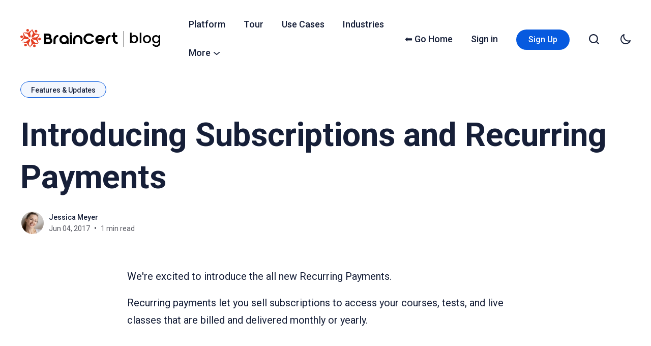

--- FILE ---
content_type: text/html; charset=utf-8
request_url: https://blog.braincert.com/introducing-subscriptions-and-recurring-payments/
body_size: 12404
content:
<!DOCTYPE html>
<html lang="en" data-theme="system">
	<head>
		<meta charset="UTF-8">
		<meta name="viewport" content="width=device-width, initial-scale=1.0 shrink-to-fit=no">
        <meta http-equiv="X-UA-Compatible" content="ie=edge">
		<title>Introducing Subscriptions and Recurring Payments</title>
		<link rel="preconnect" href="https://fonts.gstatic.com" crossorigin>
<link href="https://fonts.googleapis.com/css2?family=Roboto:wght@300;400;500;600;700&display=swap" rel="stylesheet">		<link rel="preconnect" href="https://blog.braincert.com">
        <link href="https://blog.braincert.com/assets/css/screen.min.css?v=cc2622e98c" rel="stylesheet">
		<script>
    if(typeof(Storage) !== 'undefined') {
        let themeMode = document.documentElement.getAttribute('data-theme');
        if (themeMode !== null && themeMode === 'system') {
            setSysPrefColor();
        }
        const theme = localStorage.getItem('selected-theme');
        if (theme == 'light') {
            setColorScheme('light');
        }
        else if (theme == 'dark') {
            setColorScheme('dark');
        }
    }
    function setSysPrefColor() {
        if(window.matchMedia && window.matchMedia('(prefers-color-scheme: dark)').matches){
            setColorScheme('dark');
        }
        window.matchMedia('(prefers-color-scheme: dark)').addListener(e => {
            if (e.matches) {
                setColorScheme('dark');
            } else {
                setColorScheme('light');
            }
        });
    }
    function setColorScheme(scheme) {
        if (scheme=='dark') {
            document.documentElement.setAttribute('data-theme', 'dark');
        } else {
            document.documentElement.removeAttribute('data-theme');
        }
    }
</script>		<link rel="icon" href="https://blog.braincert.com/content/images/size/w256h256/2023/07/Logo-Fav-3.png" type="image/png">
    <link rel="canonical" href="https://blog.braincert.com/introducing-subscriptions-and-recurring-payments/">
    <meta name="referrer" content="no-referrer-when-downgrade">
    
    <meta property="og:site_name" content="BrainCert Blog">
    <meta property="og:type" content="article">
    <meta property="og:title" content="Introducing Subscriptions and Recurring Payments">
    <meta property="og:description" content="We&#x27;re excited to introduce the all new Recurring Payments.

Recurring payments let you sell subscriptions to access your courses, tests, and
live classes that are billed and delivered monthly or yearly.

BrainCert supports recurring payments with PayPal and Stripe payment gateways.

See this KB note
[https://www.braincert.com/braincert-support/">
    <meta property="og:url" content="https://blog.braincert.com/introducing-subscriptions-and-recurring-payments/">
    <meta property="og:image" content="https://blog.braincert.com/content/images/2024/07/bc-utp-og-img-2-1.png">
    <meta property="article:published_time" content="2017-06-04T04:00:00.000Z">
    <meta property="article:modified_time" content="2021-12-20T12:05:38.000Z">
    <meta property="article:tag" content="Features &amp;amp; Updates">
    
    <meta property="article:publisher" content="https://www.facebook.com/braincert">
    <meta name="twitter:card" content="summary_large_image">
    <meta name="twitter:title" content="Introducing Subscriptions and Recurring Payments">
    <meta name="twitter:description" content="We&#x27;re excited to introduce the all new Recurring Payments.

Recurring payments let you sell subscriptions to access your courses, tests, and
live classes that are billed and delivered monthly or yearly.

BrainCert supports recurring payments with PayPal and Stripe payment gateways.

See this KB note
[https://www.braincert.com/braincert-support/">
    <meta name="twitter:url" content="https://blog.braincert.com/introducing-subscriptions-and-recurring-payments/">
    <meta name="twitter:image" content="https://blog.braincert.com/content/images/2024/07/bc-utp-og-img-1.png">
    <meta name="twitter:label1" content="Written by">
    <meta name="twitter:data1" content="Jessica Meyer">
    <meta name="twitter:label2" content="Filed under">
    <meta name="twitter:data2" content="Features &amp; Updates">
    <meta name="twitter:site" content="@BrainCert">
    <meta property="og:image:width" content="1005">
    <meta property="og:image:height" content="628">
    
    <script type="application/ld+json">
{
    "@context": "https://schema.org",
    "@type": "Article",
    "publisher": {
        "@type": "Organization",
        "name": "BrainCert Blog",
        "url": "https://blog.braincert.com/",
        "logo": {
            "@type": "ImageObject",
            "url": "https://blog.braincert.com/content/images/2024/07/Asset-1_2BC---New-Logo---blog----bla.png"
        }
    },
    "author": {
        "@type": "Person",
        "name": "Jessica Meyer",
        "image": {
            "@type": "ImageObject",
            "url": "https://blog.braincert.com/content/images/2022/12/jessica12.png",
            "width": 144,
            "height": 144
        },
        "url": "https://blog.braincert.com/author/jessica/",
        "sameAs": []
    },
    "headline": "Introducing Subscriptions and Recurring Payments",
    "url": "https://blog.braincert.com/introducing-subscriptions-and-recurring-payments/",
    "datePublished": "2017-06-04T04:00:00.000Z",
    "dateModified": "2021-12-20T12:05:38.000Z",
    "keywords": "Features & Updates",
    "description": "We&#x27;re excited to introduce the all new Recurring Payments.\n\nRecurring payments let you sell subscriptions to access your courses, tests, and\nlive classes that are billed and delivered monthly or yearly.\n\nBrainCert supports recurring payments with PayPal and Stripe payment gateways.\n\nSee this KB note\n[https://www.braincert.com/braincert-support/kb/article/setting-up-subscriptions-and-recurring-payments-for-your-courses-tests-and-live-classes-20170531174543] \nfor more info.",
    "mainEntityOfPage": "https://blog.braincert.com/introducing-subscriptions-and-recurring-payments/"
}
    </script>

    <meta name="generator" content="Ghost 6.13">
    <link rel="alternate" type="application/rss+xml" title="BrainCert Blog" href="https://blog.braincert.com/rss/">
    <script defer src="https://cdn.jsdelivr.net/ghost/portal@~2.56/umd/portal.min.js" data-i18n="true" data-ghost="https://blog.braincert.com/" data-key="df4a5f1f429f454d527ef6bb88" data-api="https://braincert.ghost.io/ghost/api/content/" data-locale="en" crossorigin="anonymous"></script><style id="gh-members-styles">.gh-post-upgrade-cta-content,
.gh-post-upgrade-cta {
    display: flex;
    flex-direction: column;
    align-items: center;
    font-family: -apple-system, BlinkMacSystemFont, 'Segoe UI', Roboto, Oxygen, Ubuntu, Cantarell, 'Open Sans', 'Helvetica Neue', sans-serif;
    text-align: center;
    width: 100%;
    color: #ffffff;
    font-size: 16px;
}

.gh-post-upgrade-cta-content {
    border-radius: 8px;
    padding: 40px 4vw;
}

.gh-post-upgrade-cta h2 {
    color: #ffffff;
    font-size: 28px;
    letter-spacing: -0.2px;
    margin: 0;
    padding: 0;
}

.gh-post-upgrade-cta p {
    margin: 20px 0 0;
    padding: 0;
}

.gh-post-upgrade-cta small {
    font-size: 16px;
    letter-spacing: -0.2px;
}

.gh-post-upgrade-cta a {
    color: #ffffff;
    cursor: pointer;
    font-weight: 500;
    box-shadow: none;
    text-decoration: underline;
}

.gh-post-upgrade-cta a:hover {
    color: #ffffff;
    opacity: 0.8;
    box-shadow: none;
    text-decoration: underline;
}

.gh-post-upgrade-cta a.gh-btn {
    display: block;
    background: #ffffff;
    text-decoration: none;
    margin: 28px 0 0;
    padding: 8px 18px;
    border-radius: 4px;
    font-size: 16px;
    font-weight: 600;
}

.gh-post-upgrade-cta a.gh-btn:hover {
    opacity: 0.92;
}</style>
    <script defer src="https://cdn.jsdelivr.net/ghost/sodo-search@~1.8/umd/sodo-search.min.js" data-key="df4a5f1f429f454d527ef6bb88" data-styles="https://cdn.jsdelivr.net/ghost/sodo-search@~1.8/umd/main.css" data-sodo-search="https://braincert.ghost.io/" data-locale="en" crossorigin="anonymous"></script>
    
    <link href="https://blog.braincert.com/webmentions/receive/" rel="webmention">
    <script defer src="/public/cards.min.js?v=cc2622e98c"></script>
    <link rel="stylesheet" type="text/css" href="/public/cards.min.css?v=cc2622e98c">
    <script defer src="/public/member-attribution.min.js?v=cc2622e98c"></script>
    <script defer src="/public/ghost-stats.min.js?v=cc2622e98c" data-stringify-payload="false" data-datasource="analytics_events" data-storage="localStorage" data-host="https://blog.braincert.com/.ghost/analytics/api/v1/page_hit"  tb_site_uuid="388b0bb7-95de-47b1-b466-6090d25ed993" tb_post_uuid="ac6ecdd9-50bb-4c02-b5d5-7bcf992f7c4a" tb_post_type="post" tb_member_uuid="undefined" tb_member_status="undefined"></script><style>:root {--ghost-accent-color: #075adf;}</style>
    <style>   
.post-title a:hover {
    text-decoration: none !important;
    color: #3a75ff !important;
    transition: all .25s;
}  
.flex {
    border-radius: 1rem !important;    
}
p {
    margin: 0 0 0.9em 0 !important;
}    
</style>    
<script>
    var apiKey = "cae0c4b8b707cdd4b1199b426c";
    var tweetBtn = 'true';
    var disqusShortName = 'braincertblog';
</script>

<!-- Global site tag (gtag.js) - Google Analytics -->
<script async src="https://www.googletagmanager.com/gtag/js?id=UA-3755947-1"></script>
<script>
  window.dataLayer = window.dataLayer || [];
  function gtag(){dataLayer.push(arguments);}
  gtag('js', new Date());

  gtag('config', 'UA-3755947-1');
  gtag('config', 'AW-446979925');
</script>
<!-- Google tag (gtag.js) -->
<script async src="https://www.googletagmanager.com/gtag/js?id=G-RBWQKPL4HX"></script>
<script>
  window.dataLayer = window.dataLayer || [];
  function gtag(){dataLayer.push(arguments);}
  gtag('js', new Date());

  gtag('config', 'G-RBWQKPL4HX');
</script>


<script type="text/javascript" src="https://acumbamail.com/newform/dynamic/js/M4yX2iDJIvEXg5F3TZYH0dOlPr68ZC/40473/"></script>

<link rel="stylesheet" href="https://cdn.jsdelivr.net/npm/katex@0.10.1/dist/katex.css" crossorigin="anonymous">
<script defer src="https://cdn.jsdelivr.net/npm/katex@0.10.1/dist/katex.js" crossorigin="anonymous"></script>
<script defer src="https://cdn.jsdelivr.net/npm/katex@0.10.1/dist/contrib/auto-render.min.js" crossorigin="anonymous" onload="renderMathInElement(document.body);"></script>

<script defer src="https://cdn.jsdelivr.net/npm/katex@0.10.1/dist/katex.js" crossorigin="anonymous"></script>
<script defer src="https://cdn.jsdelivr.net/npm/katex@0.10.1/dist/contrib/auto-render.min.js" crossorigin="anonymous" onload="renderMathInElement(document.body);"></script>
<link rel="stylesheet" href="https://cdn.jsdelivr.net/npm/katex@0.10.1/dist/katex.css" crossorigin="anonymous"> 



<script async="async" src="//cdn.wishpond.net/connect.js?merchantId=1505362&amp;writeKey=1d1f40a13eb2" type="text/javascript"></script>

<script async type="application/javascript"
        src="https://news.google.com/swg/js/v1/swg-basic.js"></script>
<script>
  (self.SWG_BASIC = self.SWG_BASIC || []).push( basicSubscriptions => {
    basicSubscriptions.init({
      type: "NewsArticle",
      isPartOfType: ["Product"],
      isPartOfProductId: "CAowt-yKCw:openaccess",
      clientOptions: { theme: "light", lang: "en" },
    });
  });
</script>
	</head>
	<body class="post-template tag-features-updates" data-nav="sticky-hide" data-search="Ghost native search">
		<svg xmlns="http://www.w3.org/2000/svg" xmlns:xlink="http://www.w3.org/1999/xlink" id="global-icons" style="display:none">
    <symbol id="i-search" xmlns="http://www.w3.org/2000/svg" viewBox="0 0 24 24"><path d="M19.083 17.196l4.526 4.528A1.332 1.332 0 0122.667 24a1.33 1.33 0 01-.943-.39l-4.528-4.527a10.602 10.602 0 01-6.53 2.25C4.787 21.333 0 16.548 0 10.667 0 4.785 4.785 0 10.667 0c5.881 0 10.666 4.785 10.666 10.667 0 2.461-.846 4.724-2.25 6.529zm-8.416-14.53c-4.412 0-8 3.589-8 8 0 4.413 3.588 8 8 8s8-3.587 8-8c0-4.411-3.588-8-8-8z"/></symbol>
    <symbol id="i-close" xmlns="http://www.w3.org/2000/svg" viewBox="0 0 24 24"><path d="M9.036 7.976a.75.75 0 00-1.06 1.06L10.939 12l-2.963 2.963a.75.75 0 101.06 1.06L12 13.06l2.963 2.964a.75.75 0 001.061-1.06L13.061 12l2.963-2.964a.75.75 0 10-1.06-1.06L12 10.939 9.036 7.976z"></path><path fill-rule="evenodd" d="M12 1C5.925 1 1 5.925 1 12s4.925 11 11 11 11-4.925 11-11S18.075 1 12 1zM2.5 12a9.5 9.5 0 1119 0 9.5 9.5 0 01-19 0z"></path></symbol>
    <symbol id="i-user" xmlns="http://www.w3.org/2000/svg" viewBox="0 0 24 24"><g data-name="Layer 2"><g data-name="person"><rect opacity="0"/><path d="M12 11a4 4 0 1 0-4-4 4 4 0 0 0 4 4z"/><path d="M18 21a1 1 0 0 0 1-1 7 7 0 0 0-14 0 1 1 0 0 0 1 1z"/></g></g></symbol>
    <symbol id="i-moon" xmlns="http://www.w3.org/2000/svg" viewBox="0 0 24 24"><path d="M12.228 23.999l.114.001a12.31 12.31 0 008.762-3.624 12.269 12.269 0 002.803-4.315 1.2 1.2 0 00-1.531-1.557c-3.678 1.339-7.836.426-10.593-2.326a10.078 10.078 0 01-2.33-10.564A1.2 1.2 0 007.899.08a12.271 12.271 0 00-4.792 3.292c-4.24 4.722-4.103 12.278.31 16.843A12.311 12.311 0 0012.227 24zM4.892 4.975a9.882 9.882 0 011.65-1.474c-.475 3.772.797 7.633 3.544 10.376 2.75 2.743 6.62 4.008 10.394 3.538-.32.448-.678.87-1.071 1.262A9.932 9.932 0 0112.34 21.6l-.092-.001a9.928 9.928 0 01-7.109-3.053C1.585 14.868 1.473 8.78 4.892 4.975z"/></symbol>
    <symbol id="i-sun" xmlns="http://www.w3.org/2000/svg" viewBox="0 0 24 24"><path d="M10.8 1.2v2.4a1.2 1.2 0 102.4 0V1.2a1.2 1.2 0 10-2.4 0zM18.876 7.028a1.195 1.195 0 01-1.697-.03 1.2 1.2 0 01.029-1.696l1.727-1.668a1.202 1.202 0 011.668 1.728l-1.727 1.666zM12 16.8c2.647 0 4.8-2.153 4.8-4.8S14.647 7.2 12 7.2A4.805 4.805 0 007.2 12c0 2.647 2.153 4.8 4.8 4.8zM5.124 16.972l-1.727 1.666a1.2 1.2 0 001.668 1.728l1.727-1.668a1.2 1.2 0 00-1.668-1.726zM17.18 17.002c.46-.477 1.22-.49 1.696-.03l1.727 1.666a1.2 1.2 0 01-1.668 1.728l-1.727-1.668a1.2 1.2 0 01-.029-1.696zM12 19.2a1.2 1.2 0 00-1.2 1.2v2.4a1.2 1.2 0 102.4 0v-2.4a1.2 1.2 0 00-1.2-1.2zM5.065 3.634a1.2 1.2 0 00-1.668 1.728l1.727 1.666a1.195 1.195 0 001.697-.03 1.2 1.2 0 00-.029-1.696L5.065 3.634zM3.6 10.8a1.2 1.2 0 110 2.4H1.2a1.2 1.2 0 110-2.4h2.4zM22.8 10.8h-2.4a1.2 1.2 0 100 2.4h2.4a1.2 1.2 0 100-2.4z"/></symbol>
    <symbol id="i-twitter" xmlns="http://www.w3.org/2000/svg" viewBox="0 0 24 24"><path d="M24 4.557c-.883.392-1.832.656-2.828.775 1.017-.609 1.798-1.574 2.165-2.724-.951.564-2.005.974-3.127 1.195-.897-.957-2.178-1.555-3.594-1.555-3.179 0-5.515 2.966-4.797 6.045-4.091-.205-7.719-2.165-10.148-5.144-1.29 2.213-.669 5.108 1.523 6.574-.806-.026-1.566-.247-2.229-.616-.054 2.281 1.581 4.415 3.949 4.89-.693.188-1.452.232-2.224.084.626 1.956 2.444 3.379 4.6 3.419-2.07 1.623-4.678 2.348-7.29 2.04 2.179 1.397 4.768 2.212 7.548 2.212 9.142 0 14.307-7.721 13.995-14.646.962-.695 1.797-1.562 2.457-2.549z"></path></symbol>
    <symbol id="i-star" xmlns="http://www.w3.org/2000/svg" viewBox="0 0 24 24"><path d="M12 .587l3.668 7.568 8.332 1.151-6.064 5.828 1.48 8.279-7.416-3.967-7.417 3.967 1.481-8.279-6.064-5.828 8.332-1.151z"/></symbol>
</svg>		<div class="site-wrap">
		<header class="site-header has-theme-icon">
    <div class="header-inner flex justify-space-between">
        <div class="header-logo flex">
            <a href="https://blog.braincert.com" class="logo-img theme-light-logo">
    <img src="https://blog.braincert.com/content/images/2024/07/Asset-1_2BC---New-Logo---blog----bla.png" alt="BrainCert Blog">
</a>
<a href="https://blog.braincert.com" class="logo-img theme-dark-logo">
    <img src="https://blog.braincert.com/content/images/2024/07/Asset-1_2BC---New-Logo---blog----whi.png" alt="BrainCert Blog">
</a>
        </div>

        <input id="mobile-menu-toggle" class="mobile-menu-checkbox" type="checkbox">
        <label for="mobile-menu-toggle" class="mobile-menu-icon" aria-label="menu toggle button">
            <span class="line"></span>
            <span class="line"></span>
            <span class="line"></span>
            <span class="sr-only">Menu toggle button</span>
        </label>

            <nav class="nav-wrap flex" role="navigation" aria-label="Main navigation">
        <ul class="nav-left no-style-list" role="menu">
            <li class="nav-item" role="menuitem">
                <a href="https://www.braincert.com/" class="nav-link">Platform</a>
            </li>
            <li class="nav-item" role="menuitem">
                <a href="https://www.braincert.com/unified-training-platform" class="nav-link">Tour</a>
            </li>
            <li class="nav-item" role="menuitem">
                <a href="https://www.braincert.com/all-usecases" class="nav-link">Use Cases</a>
            </li>
            <li class="nav-item" role="menuitem">
                <a href="https://www.braincert.com/all-industries" class="nav-link">Industries</a>
            </li>
            <li class=" has-dropdown"><a href="#" class="nav-link more-link">More <svg xmlns="http://www.w3.org/2000/svg" width="24" height="24" viewBox="0 0 24 24"><path d="M12 18c-.39 0-.78-.132-1.097-.398L.617 9.03a1.713 1.713 0 112.194-2.633l9.208 7.673 9.192-7.397a1.715 1.715 0 012.15 2.671l-10.286 8.277A1.714 1.714 0 0112 18z"/></svg>
</a>
                <ul class="no-style-list dropdown-menu">
                    <li class="nav-item" role="menuitem">
                        <a href="https://www.braincert.com/pricing" >Pricing</a>
                    </li>
                </ul>
            </li>
        </ul>

        <ul class="nav-right no-style-list" role="menu">
            <li class="nav-item" role="menuitem">
                <a class="nav-link" href="https://www.braincert.com/">⬅️ Go Home</a>
            </li>        
            <li class="nav-item" role="menuitem">
                <a class="nav-link" href="https://www.braincert.com/account/login">Sign in</a>
            </li>
            <li class="nav-item" role="menuitem">
                <a class="btn btn-sm" href="https://www.braincert.com/community/Register">Sign Up</a>
            </li>
        </ul>
        <div class="icons-wrap">
            <button href="javascript:;" class="nav-icon search-icon flex" data-ghost-search>
                <svg><use xlink:href="#i-search"/></svg>
            </button>
            <a href="javascript:;" class="nav-icon theme-icon flex js-toggle-dark-light" aria-label="Toggle theme">
                <div class="toggle-mode flex">
                    <span class="light"><svg><use xlink:href="#i-sun"/></svg></span>
                    <span class="dark"><svg><use xlink:href="#i-moon"/></svg></span>
                </div>
            </a>
        </div>
    </nav>

    </div>
</header>		
<div class="main">
    <div class="container">
        <div class="row">
            <div class="col">
                <article class="single-post post-card">
                    <header class="post-header">
                        <div class="tag-wrap">
                            <a href="/tag/features-updates/" >Features &amp; Updates</a>
                        </div>
                        <h1 class="heading-large post-title">
                            Introducing Subscriptions and Recurring Payments
                        </h1>
                        <div class="post-meta-wrap flex">
    <div class="author-avatar-wrap">
        <a href="/author/jessica/" class="author-image">
            <img src="/content/images/size/w150/2022/12/jessica12.png" loading="lazy" alt="Jessica Meyer">
        </a>
    </div>
    <div class="meta-info">
        <div class="author-names">
            
            <a href="/author/jessica/">Jessica Meyer</a>
        </div>
        <div class="date-time">
            <time class="post-date" datetime="2017-06-04">Jun 04, 2017</time>
            <span class="read-time">1 min read</span>
        </div>
    </div>
</div>                    </header>
                    <div class="post-content">
                        <p>We're excited to introduce the all new Recurring Payments.</p><p>Recurring payments let you sell subscriptions to access your courses, tests, and live classes that are billed and delivered monthly or yearly.</p><figure class="kg-card kg-image-card"><img src="https://d9q55ve2f7k8m.cloudfront.net/bcbooteditor/images/dcd75c98b128d994dd3238612f89e4f7.jpg" class="kg-image" alt loading="lazy"></figure><p>BrainCert supports recurring payments with PayPal and Stripe payment gateways.</p><h4 id="see-this-kb-note-for-more-info"><strong>See this <a href="https://www.braincert.com/braincert-support/kb/article/setting-up-subscriptions-and-recurring-payments-for-your-courses-tests-and-live-classes-20170531174543?ref=blog.braincert.com">KB note</a> for more info.</strong></h4>
                    </div>
                    <div class="post-footer">
                        <div class="share-wrap">
    <div class="share-title h5 text-center">Share this article:</div>
    <div class="share-links flex">
            <a class="facebook" href="https://www.facebook.com/sharer/sharer.php?u=https://blog.braincert.com/introducing-subscriptions-and-recurring-payments/" onclick="window.open(this.href, 'facebook-share','width=580,height=296');return false;" title="Share on Facebook"><svg xmlns="http://www.w3.org/2000/svg" width="24" height="24" viewBox="0 0 24 24"><path d="M9 8h-3v4h3v12h5v-12h3.642l.358-4h-4v-1.667c0-.955.192-1.333 1.115-1.333h2.885v-5h-3.808c-3.596 0-5.192 1.583-5.192 4.615v3.385z"></path></svg></a>
            <a class="twitter" href="https://twitter.com/share?text=Introducing%20Subscriptions%20and%20Recurring%20Payments&amp;url=https://blog.braincert.com/introducing-subscriptions-and-recurring-payments/" onclick="window.open(this.href, 'twitter-share', 'width=580,height=296');return false;" title="Share on Twitter"><svg xmlns="http://www.w3.org/2000/svg" viewBox="0 0 24 24"><path d="M18.2048 2.25H21.5128L14.2858 10.51L22.7878 21.75H16.1308L10.9168 14.933L4.95084 21.75H1.64084L9.37084 12.915L1.21484 2.25H8.04084L12.7538 8.481L18.2048 2.25ZM17.0438 19.77H18.8768L7.04484 4.126H5.07784L17.0438 19.77Z"></path></svg></a>
            <a class="pinterest" href="http://pinterest.com/pin/create/button/?url=https://blog.braincert.com/introducing-subscriptions-and-recurring-payments/&amp;&amp;description=Introducing%20Subscriptions%20and%20Recurring%20Payments" onclick="window.open(this.href, 'linkedin-share', 'width=580,height=296');return false;" title="Share on Pinterest"><svg xmlns="http://www.w3.org/2000/svg" width="24" height="24" viewBox="0 0 24 24"><path d="M12 0c-6.627 0-12 5.372-12 12 0 5.084 3.163 9.426 7.627 11.174-.105-.949-.2-2.405.042-3.441.218-.937 1.407-5.965 1.407-5.965s-.359-.719-.359-1.782c0-1.668.967-2.914 2.171-2.914 1.023 0 1.518.769 1.518 1.69 0 1.029-.655 2.568-.994 3.995-.283 1.194.599 2.169 1.777 2.169 2.133 0 3.772-2.249 3.772-5.495 0-2.873-2.064-4.882-5.012-4.882-3.414 0-5.418 2.561-5.418 5.207 0 1.031.397 2.138.893 2.738.098.119.112.224.083.345l-.333 1.36c-.053.22-.174.267-.402.161-1.499-.698-2.436-2.889-2.436-4.649 0-3.785 2.75-7.262 7.929-7.262 4.163 0 7.398 2.967 7.398 6.931 0 4.136-2.607 7.464-6.227 7.464-1.216 0-2.359-.631-2.75-1.378l-.748 2.853c-.271 1.043-1.002 2.35-1.492 3.146 1.124.347 2.317.535 3.554.535 6.627 0 12-5.373 12-12 0-6.628-5.373-12-12-12z" fill-rule="evenodd" clip-rule="evenodd"/></svg></a>
            <a class="whatsapp" href="whatsapp://send?text=https://blog.braincert.com/introducing-subscriptions-and-recurring-payments/" data-action="share/whatsapp/share" onclick="window.open(this.href, 'linkedin-share', 'width=580,height=296');return false;" title="Share on Whatsapp"><svg xmlns="http://www.w3.org/2000/svg" width="24" height="24" viewBox="0 0 24 24"><path d="M.057 24l1.687-6.163c-1.041-1.804-1.588-3.849-1.587-5.946.003-6.556 5.338-11.891 11.893-11.891 3.181.001 6.167 1.24 8.413 3.488 2.245 2.248 3.481 5.236 3.48 8.414-.003 6.557-5.338 11.892-11.893 11.892-1.99-.001-3.951-.5-5.688-1.448l-6.305 1.654zm6.597-3.807c1.676.995 3.276 1.591 5.392 1.592 5.448 0 9.886-4.434 9.889-9.885.002-5.462-4.415-9.89-9.881-9.892-5.452 0-9.887 4.434-9.889 9.884-.001 2.225.651 3.891 1.746 5.634l-.999 3.648 3.742-.981zm11.387-5.464c-.074-.124-.272-.198-.57-.347-.297-.149-1.758-.868-2.031-.967-.272-.099-.47-.149-.669.149-.198.297-.768.967-.941 1.165-.173.198-.347.223-.644.074-.297-.149-1.255-.462-2.39-1.475-.883-.788-1.48-1.761-1.653-2.059-.173-.297-.018-.458.13-.606.134-.133.297-.347.446-.521.151-.172.2-.296.3-.495.099-.198.05-.372-.025-.521-.075-.148-.669-1.611-.916-2.206-.242-.579-.487-.501-.669-.51l-.57-.01c-.198 0-.52.074-.792.372s-1.04 1.016-1.04 2.479 1.065 2.876 1.213 3.074c.149.198 2.095 3.2 5.076 4.487.709.306 1.263.489 1.694.626.712.226 1.36.194 1.872.118.571-.085 1.758-.719 2.006-1.413.248-.695.248-1.29.173-1.414z"/></svg></a>
            <a class="linkedin" href="http://www.linkedin.com/shareArticle?mini=true&amp;url=https://blog.braincert.com/introducing-subscriptions-and-recurring-payments/&amp;title=Introducing%20Subscriptions%20and%20Recurring%20Payments" onclick="window.open(this.href, 'linkedin-share', 'width=580,height=296');return false;" title="Share on Linkedin"><svg xmlns="http://www.w3.org/2000/svg" width="24" height="24" viewBox="0 0 24 24"><path d="M4.98 3.5c0 1.381-1.11 2.5-2.48 2.5s-2.48-1.119-2.48-2.5c0-1.38 1.11-2.5 2.48-2.5s2.48 1.12 2.48 2.5zm.02 4.5h-5v16h5v-16zm7.982 0h-4.968v16h4.969v-8.399c0-4.67 6.029-5.052 6.029 0v8.399h4.988v-10.131c0-7.88-8.922-7.593-11.018-3.714v-2.155z"/></svg></a>
            <a class="link" href="mailto:?subject=Introducing%20Subscriptions%20and%20Recurring%20Payments&amp;body=https://blog.braincert.com/introducing-subscriptions-and-recurring-payments/" title="Send via email" rel="noopener" target="_blank"><svg xmlns="http://www.w3.org/2000/svg" width="24" height="24" viewBox="0 0 24 24"><path d="M0 3v18h24v-18h-24zm6.623 7.929l-4.623 5.712v-9.458l4.623 3.746zm-4.141-5.929h19.035l-9.517 7.713-9.518-7.713zm5.694 7.188l3.824 3.099 3.83-3.104 5.612 6.817h-18.779l5.513-6.812zm9.208-1.264l4.616-3.741v9.348l-4.616-5.607z"/></svg></a>
            <a class="link js-copy-link" href="#"  onclick="return false;" data-clipboard-text="https://blog.braincert.com/introducing-subscriptions-and-recurring-payments/" title="Copy the permalink" rel="noopener"><svg xmlns="http://www.w3.org/2000/svg" width="24" height="24" viewBox="0 0 24 24"><path d="M6.188 8.719c.439-.439.926-.801 1.444-1.087 2.887-1.591 6.589-.745 8.445 2.069l-2.246 2.245c-.644-1.469-2.243-2.305-3.834-1.949-.599.134-1.168.433-1.633.898l-4.304 4.306c-1.307 1.307-1.307 3.433 0 4.74 1.307 1.307 3.433 1.307 4.74 0l1.327-1.327c1.207.479 2.501.67 3.779.575l-2.929 2.929c-2.511 2.511-6.582 2.511-9.093 0s-2.511-6.582 0-9.093l4.304-4.306zm6.836-6.836l-2.929 2.929c1.277-.096 2.572.096 3.779.574l1.326-1.326c1.307-1.307 3.433-1.307 4.74 0 1.307 1.307 1.307 3.433 0 4.74l-4.305 4.305c-1.311 1.311-3.44 1.3-4.74 0-.303-.303-.564-.68-.727-1.051l-2.246 2.245c.236.358.481.667.796.982.812.812 1.846 1.417 3.036 1.704 1.542.371 3.194.166 4.613-.617.518-.286 1.005-.648 1.444-1.087l4.304-4.305c2.512-2.511 2.512-6.582.001-9.093-2.511-2.51-6.581-2.51-9.092 0z"/></svg></a>
       
    </div>
    <div class="js-notification-copy-link text-center"><span>The link has been Copied to clipboard!</span></div>
</div>                        <h3 class="h4 about-author-section-title">Written by</h3>
<div class="about-author flex">
    <div class="avatar-wrap">
        <a href="/author/jessica/" title="Jessica Meyer"><img class="avatar" src="/content/images/2022/12/jessica12.png" loading="lazy" alt="Jessica Meyer"></a>
    </div>
    <div class="author-info">
        <h3 class="name h4"><a href="/author/jessica/">Jessica Meyer</a></h3>
    </div>
</div>
                    </div>
                </article>
            </div>
        </div>
    </div>
    <div class="prev-nex-wrap">
    <div class="container">
        <div class="row">
            <div class="col-lg-6">
                <div class="post prev-post">
                    <a href="/5-tips-to-deliver-effective-live-training-through-virtual-classrooms/" class="flex">
                        <div class="featured-image">
                            <img loading="lazy"
                            srcset="/content/images/2021/11/b2ap3_large_FB-VC-1.png 300w, /content/images/size/w600/2021/11/b2ap3_large_FB-VC-1.png 600w,"
                            sizes="(max-width: 340px) 300px, (min-width: 341px) and (max-width: 575px) 600px, 300px"
                            src="/content/images/2021/11/b2ap3_large_FB-VC-1.png" alt="5 Tips to Deliver Effective Live Training Through Virtual Classrooms">
                        </div>
                        <div class="content-wrap">
                            <div class="nav-text">Newer article</div>
                            <h4 class="title">5 Tips to Deliver Effective Live Training Through Virtual Classrooms</h4>
                            <div class="post-meta">
                                <time class="post-date" datetime=" 2017-06-12">Jun 12,                                    2017</time>
                                <span class="read-time">2 min read</span>
                            </div>
                        </div>
                    </a>
                </div>
            </div>
            <div class="col-lg-6">
                <div class="post next-post">
                    <a href="/new-content-embed-integrations-google-docs-surveymonkey-haiku-deck-and-more/" class="flex">
                        <div class="content-wrap">
                            <div class="nav-text">Older article</div>
                            <h4 class="title">New content embed integrations - Google Docs, SurveyMonkey, Haiku Deck and more.</h4>
                            <div class="post-meta">
                                <time class="post-date" datetime=" 2017-06-04">Jun 04,                                    2017</time>
                                <span class="read-time">1 min read</span>
                            </div>
                        </div>
                    </a>
                </div>
            </div>
        </div>
    </div>
</div>    <div class="related-posts-wrap">
    <div class="container">
        <h3 class="section-title h5 text-center">You might also like</h3>
        <div class="row">
            <div class="col-lg-3 col-md-6 col-sm-6">
                <article class="post-card">
                <a href="/top-course-highlights-to-look-for-in-a-lms-platform/" class="post-img-wrap">
                    <img class="post-img" loading="lazy"
                        srcset="/content/images/size/w300/2023/09/Blog-Banner---13.09.2023.png 300w,
                                /content/images/size/w600/2023/09/Blog-Banner---13.09.2023.png 600w"
                        sizes="(max-width: 575px) 300px,(min-width: 576px) and (max-width:680px) 600px, (min-width:681px) and (max-width: 991px) 600px, 300px"
                        src="/content/images/size/w300/2023/09/Blog-Banner---13.09.2023.png" alt="Top Course Highlights to Look for in a LMS Platform">
                </a>
                <div class="post-info-wrap">
                    <h4 class=" post-title"><a href="/top-course-highlights-to-look-for-in-a-lms-platform/">Top Course Highlights to Look for in a LMS Platform</a></h4>
                    <div class="post-meta">
                        <time class="post-date" datetime="2023-09-13">Sep 13, 2023</time>
                        <span class="read-time">4 min read</span>
                    </div>
                </div>
            </article>
            </div>
            <div class="col-lg-3 col-md-6 col-sm-6">
                <article class="post-card">
                <a href="/become-a-master-of-crafting-and-selling-online-courses/" class="post-img-wrap">
                    <img class="post-img" loading="lazy"
                        srcset="/content/images/size/w300/2023/04/Blog-Banner---19.04.2023.png 300w,
                                /content/images/size/w600/2023/04/Blog-Banner---19.04.2023.png 600w"
                        sizes="(max-width: 575px) 300px,(min-width: 576px) and (max-width:680px) 600px, (min-width:681px) and (max-width: 991px) 600px, 300px"
                        src="/content/images/size/w300/2023/04/Blog-Banner---19.04.2023.png" alt="Become A Master Of Crafting And Selling Online Courses">
                </a>
                <div class="post-info-wrap">
                    <h4 class=" post-title"><a href="/become-a-master-of-crafting-and-selling-online-courses/">Become A Master Of Crafting And Selling Online Courses</a></h4>
                    <div class="post-meta">
                        <time class="post-date" datetime="2023-04-19">Apr 19, 2023</time>
                        <span class="read-time">4 min read</span>
                    </div>
                </div>
            </article>
            </div>
            <div class="col-lg-3 col-md-6 col-sm-6">
                <article class="post-card">
                <a href="/supercharge-your-online-course-promotion-innovative-strategies-for-maximum-impact/" class="post-img-wrap">
                    <img class="post-img" loading="lazy"
                        srcset="/content/images/size/w300/2023/03/Blog-Banner-2---27.03.2023.png 300w,
                                /content/images/size/w600/2023/03/Blog-Banner-2---27.03.2023.png 600w"
                        sizes="(max-width: 575px) 300px,(min-width: 576px) and (max-width:680px) 600px, (min-width:681px) and (max-width: 991px) 600px, 300px"
                        src="/content/images/size/w300/2023/03/Blog-Banner-2---27.03.2023.png" alt="Supercharge Your Online Course Promotion: Innovative Strategies for Maximum Impact">
                </a>
                <div class="post-info-wrap">
                    <h4 class=" post-title"><a href="/supercharge-your-online-course-promotion-innovative-strategies-for-maximum-impact/">Supercharge Your Online Course Promotion: Innovative Strategies for Maximum Impact</a></h4>
                    <div class="post-meta">
                        <time class="post-date" datetime="2023-03-28">Mar 28, 2023</time>
                        <span class="read-time">2 min read</span>
                    </div>
                </div>
            </article>
            </div>
            <div class="col-lg-3 col-md-6 col-sm-6">
                <article class="post-card">
                <a href="/digital-assessment-fast-flexible-evaluation/" class="post-img-wrap">
                    <img class="post-img" loading="lazy"
                        srcset="/content/images/size/w300/2023/03/Blog_Banner_1_-_10.03.2023.png 300w,
                                /content/images/size/w600/2023/03/Blog_Banner_1_-_10.03.2023.png 600w"
                        sizes="(max-width: 575px) 300px,(min-width: 576px) and (max-width:680px) 600px, (min-width:681px) and (max-width: 991px) 600px, 300px"
                        src="/content/images/size/w300/2023/03/Blog_Banner_1_-_10.03.2023.png" alt="Digital Assessment-Fast, Flexible Evaluation">
                </a>
                <div class="post-info-wrap">
                    <h4 class=" post-title"><a href="/digital-assessment-fast-flexible-evaluation/">Digital Assessment-Fast, Flexible Evaluation</a></h4>
                    <div class="post-meta">
                        <time class="post-date" datetime="2023-03-10">Mar 10, 2023</time>
                        <span class="read-time">5 min read</span>
                    </div>
                </div>
            </article>
            </div>
        </div>
    </div>
</div>
        <div class="container">
    <div class="comment-wrap">
        <div class="comment-container">
            <div class="comment-placeholder text-center">
                <span>Loading comments...</span>
            </div>
            <div id="disqus_thread" class="disqus-comment-wrap"></div>
            <script>
                var disqus_shortname = "braincertblog";
                var pageUrl = 'https://blog.braincert.com/introducing-subscriptions-and-recurring-payments/';
                var pageIdentifier = 'ghost-618b8707376d1e003b8cef73';
            </script>
        </div>
    </div>
</div>    </div>
<section class="email-subs">
    <div class="container">
        <div class="email-subs-wrap flex">
            <div class="text-wrap">
                <h2 class="h1 email-subs-section-title">Subscribe to  BrainCert Blog</h2>
                <div class="email-subs-section-description">
                    Get all the latest posts delivered straight to your inbox.
                </div>
            </div>
            <div class="form-wrap">
                <form class="members-form subscribe-form text-left" data-members-form="subscribe">
                    <div class="form-field-wrap field-group-inline">
                        <label for="name" class="sr-only">Name</label>
                        <input data-members-name="" type="text" class="name form-field input-field input-lg" id="name" placeholder="Your name" required="" autocomplete="off">
                        <label for="email" class="sr-only">Email</label>
                        <input data-members-email="" type="email" class="email form-field input-field input-lg" id="email" placeholder="Your email address" required="" autocomplete="off">
                        <button class="btn form-field btn-lg" type="submit"><span>Subscribe</span></button>
                    </div>
                    <div class="message-container">
                        <div class="notification success form-notification">
                            <a class="notification-close" href="javascript:;" aria-label="close notification"><span class="close-icon"><svg><use xlink:href="#i-close"/></svg></span></a>
                            <strong>Great!</strong> Check your inbox and click the link to confirm your subscription.
                        </div>
                        <div class="notification error form-notification">
                            <a class="notification-close" href="javascript:;" aria-label="close notification"><span class="close-icon"><svg><use xlink:href="#i-close"/></svg></span></a>
                            <strong>Error!</strong> Please enter a valid email address!
                        </div>
                    </div>
                </form>
            </div>
        </div>
    </div>
</section>
		
        <footer class="site-footer">
    <div class="container">
        <div class="footer-top">
            <div class="row">
                <div class="col-lg-5">
                    <div class="footer-widget widget-about">
                        <div class="widget-content">
                            <div class="footer-logo-wrap">
                                <a href="https://blog.braincert.com" class="logo-img theme-light-logo">
    <img src="https://blog.braincert.com/content/images/2024/07/Asset-1_2BC---New-Logo---blog----bla.png" alt="BrainCert Blog">
</a>
<a href="https://blog.braincert.com" class="logo-img theme-dark-logo">
    <img src="https://blog.braincert.com/content/images/2024/07/Asset-1_2BC---New-Logo---blog----whi.png" alt="BrainCert Blog">
</a>
                            </div>
                            <div class="site-description">
                                Courses, Assessments, eLearning, Virtual Classroom, Collaborative Learning, Blended Learning, Learning Management System (LMS), Whiteboards, Online Class Software
                            </div>
                            <div class="social-links-wrap flex">
    <div class="social-links flex">
        <a href="https://x.com/BrainCert" aria-label="twitter link"><svg xmlns="http://www.w3.org/2000/svg" viewBox="0 0 24 24"><path d="M18.2048 2.25H21.5128L14.2858 10.51L22.7878 21.75H16.1308L10.9168 14.933L4.95084 21.75H1.64084L9.37084 12.915L1.21484 2.25H8.04084L12.7538 8.481L18.2048 2.25ZM17.0438 19.77H18.8768L7.04484 4.126H5.07784L17.0438 19.77Z"></path></svg></a>
        <a href="https://www.facebook.com/braincert" aria-label="facebook link"><svg xmlns="http://www.w3.org/2000/svg" width="24" height="24" viewBox="0 0 24 24"><path d="M9 8h-3v4h3v12h5v-12h3.642l.358-4h-4v-1.667c0-.955.192-1.333 1.115-1.333h2.885v-5h-3.808c-3.596 0-5.192 1.583-5.192 4.615v3.385z"></path></svg></a>
        <a href="#" aria-label="instagram link"><svg xmlns="http://www.w3.org/2000/svg" width="24" height="24" viewBox="0 0 24 24"><path d="M12 2.163c3.204 0 3.584.012 4.85.07 3.252.148 4.771 1.691 4.919 4.919.058 1.265.069 1.645.069 4.849 0 3.205-.012 3.584-.069 4.849-.149 3.225-1.664 4.771-4.919 4.919-1.266.058-1.644.07-4.85.07-3.204 0-3.584-.012-4.849-.07-3.26-.149-4.771-1.699-4.919-4.92-.058-1.265-.07-1.644-.07-4.849 0-3.204.013-3.583.07-4.849.149-3.227 1.664-4.771 4.919-4.919 1.266-.057 1.645-.069 4.849-.069zm0-2.163c-3.259 0-3.667.014-4.947.072-4.358.2-6.78 2.618-6.98 6.98-.059 1.281-.073 1.689-.073 4.948 0 3.259.014 3.668.072 4.948.2 4.358 2.618 6.78 6.98 6.98 1.281.058 1.689.072 4.948.072 3.259 0 3.668-.014 4.948-.072 4.354-.2 6.782-2.618 6.979-6.98.059-1.28.073-1.689.073-4.948 0-3.259-.014-3.667-.072-4.947-.196-4.354-2.617-6.78-6.979-6.98-1.281-.059-1.69-.073-4.949-.073zm0 5.838c-3.403 0-6.162 2.759-6.162 6.162s2.759 6.163 6.162 6.163 6.162-2.759 6.162-6.163c0-3.403-2.759-6.162-6.162-6.162zm0 10.162c-2.209 0-4-1.79-4-4 0-2.209 1.791-4 4-4s4 1.791 4 4c0 2.21-1.791 4-4 4zm6.406-11.845c-.796 0-1.441.645-1.441 1.44s.645 1.44 1.441 1.44c.795 0 1.439-.645 1.439-1.44s-.644-1.44-1.439-1.44z"></path></svg></a>
        <a href="#" aria-label="github link"><svg xmlns="http://www.w3.org/2000/svg" width="24" height="24" viewBox="0 0 24 24"><path d="M12 0c-6.626 0-12 5.373-12 12 0 5.302 3.438 9.8 8.207 11.387.599.111.793-.261.793-.577v-2.234c-3.338.726-4.033-1.416-4.033-1.416-.546-1.387-1.333-1.756-1.333-1.756-1.089-.745.083-.729.083-.729 1.205.084 1.839 1.237 1.839 1.237 1.07 1.834 2.807 1.304 3.492.997.107-.775.418-1.305.762-1.604-2.665-.305-5.467-1.334-5.467-5.931 0-1.311.469-2.381 1.236-3.221-.124-.303-.535-1.524.117-3.176 0 0 1.008-.322 3.301 1.23.957-.266 1.983-.399 3.003-.404 1.02.005 2.047.138 3.006.404 2.291-1.552 3.297-1.23 3.297-1.23.653 1.653.242 2.874.118 3.176.77.84 1.235 1.911 1.235 3.221 0 4.609-2.807 5.624-5.479 5.921.43.372.823 1.102.823 2.222v3.293c0 .319.192.694.801.576 4.765-1.589 8.199-6.086 8.199-11.386 0-6.627-5.373-12-12-12z"/></svg></a>
    </div>
</div>                        </div>
                    </div>
                </div>
                <div class="col-lg-7">
                    <div class="widget secondary-nav flex">
                        
    <div class="nav-col">
        <h3 class="title h6">Features</h3>
        <nav>
        <ul class="no-style-list">
                <li class="nav-link"><a href="https://www.braincert.com/braincert-lms">Learning Management System</a></li>
                <li class="nav-link"><a href="https://www.braincert.com/virtual-classroom">Virtual Classroom</a></li>
                <li class="nav-link"><a href="https://www.braincert.com/online-courses">Online Courses</a></li>
                <li class="nav-link"><a href="https://www.braincert.com/online-assessment-platform">Assessments</a></li>
            </ul>
        </nav>
    </div>

    <div class="nav-col">
        <h3 class="title h6">Members</h3>
        <nav>
            <ul class="no-style-list">
                <li class="nav-link"><a href="https://www.braincert.com/unified-content-management">Unified Content</a></li>
                <li class="nav-link"><a href="https://www.braincert.com/terms-of-use">Terms</a></li>
                <li class="nav-link"><a href="https://www.braincert.com/privacy-policy">Privacy</a></li>
                <li class="nav-link"><a href="https://www.braincert.com/integrations/GDPR">GDPR</a></li>
            </ul>
        </nav>
    </div>

    <div class="nav-col">
        <h3 class="title h6">About</h3>
        <nav>
        <ul class="no-style-list">
                <li class="nav-link"><a href="https://www.braincert.com/contact-us">Contact</a></li>
                <li class="nav-link"><a href="https://partners.braincert.com/">Become an Affiliate</a></li>
                <li class="nav-link"><a href="https://support.braincert.com/">Help Center</a></li>
            </ul>
        </nav>
    </div>

                    </div>
                </div>
            </div>
        </div>
        <div class="footer-bottom flex justify-space-between">
            <div class="copyright">
    &copy; 2026 <a href="https://blog.braincert.com">BrainCert Blog</a> - All right Reserved. Published with <a href="https://ghost.org?via=biswajit48">Ghost</a>
</div>        </div>
    </div>
</footer>		</div>
		<div class="search-popup js-search-popup">
    <div class="search-popup-bg"></div>
	<a href="javascript:;" class="close-button" id="search-close" aria-label="Close search">
		<svg><use xlink:href="#i-close"/></svg>
	</a>
	<div class="popup-inner">
        <div class="inner-container">
            <form class="search-form" id="search-form">
                <div class="search-form-box flex">
                    <input type="text" class="search-input" placeholder="Type to search" id="search-input" aria-label="Type to search" role="searchbox" autocomplete="off">
                </div>
            </form>
            <div class="search-close-note">Press ESC to close.</div>
            <div class="search-result" id="search-results"></div>
            <div class="suggested-tags tag-wrap" id="suggested-tags">
                <h2 class="h6">Browse posts by popular tags</h2>
                <div class="tag-list">
                    <a href="/tag/lms/" >LMS</a>
                    <a href="/tag/elearning/" >eLearning</a>
                    <a href="/tag/corporate-training/" >Corporate Training</a>
                    <a href="/tag/virtual-classroom/" >Virtual Classroom</a>
                    <a href="/tag/features-updates/" >Features &amp; Updates</a>
                    <a href="/tag/saas/" >SaaS</a>
                    <a href="/tag/employee-training/" >Employee Training</a>
                    <a href="/tag/braincert/" >BrainCert</a>
                    <a href="/tag/blended-learning/" >Blended learning</a>
                    <a href="/tag/braincert-lms/" >BrainCert LMS</a>
                </div>
            </div>
        </div>
	</div>
</div>		<div class="notification notification-subscribe">
    <a class="notification-close" href="javascript:;" aria-label="close notification"><span class="close-icon"><svg><use xlink:href="#i-close"/></svg></span></a>
    You&#x27;ve successfully subscribed to BrainCert Blog
</div>

<div class="notification notification-signup">
    <a class="notification-close" href="javascript:;" aria-label="close notification"><span class="close-icon"><svg><use xlink:href="#i-close"/></svg></span></a>
    Great! Next, complete checkout to get full access to all premium content.
</div>

<div class="notification notification-signup-error error">
    <a class="notification-close" href="javascript:;" aria-label="close notification"><span class="close-icon"><svg><use xlink:href="#i-close"/></svg></span></a>
    Error! Could not sign up. invalid link.
</div>

<div class="notification notification-signin">
    <a class="notification-close" href="javascript:;" aria-label="close notification"><span class="close-icon"><svg><use xlink:href="#i-close"/></svg></span></a>
    Welcome back! You&#x27;ve successfully signed in.
</div>

<div class="notification notification-signin-error error">
    <a class="notification-close" href="javascript:;" aria-label="close notification"><span class="close-icon"><svg><use xlink:href="#i-close"/></svg></span></a>
    Error! Could not sign in. Please try again.
</div>

<div class="notification notification-checkout">
    <a class="notification-close" href="javascript:;" aria-label="close notification"><span class="close-icon"><svg><use xlink:href="#i-close"/></svg></span></a>
    Success! Your account is fully activated, you now have access to all content.
</div>

<div class="notification error notification-checkout-cancel">
    <a class="notification-close" href="javascript:;" aria-label="close notification"><span class="close-icon"><svg><use xlink:href="#i-close"/></svg></span></a>
    Error! Stripe checkout failed.
</div>

<div class="notification notification-billing-update">
    <a class="notification-close" href="javascript:;" aria-label="close notification"><span class="close-icon"><svg><use xlink:href="#i-close"/></svg></span></a>
    Success! Your billing info is updated.
</div>

<div class="notification error notification-billing-update-cancel">
    <a class="notification-close" href="javascript:;" aria-label="close notification"><span class="close-icon"><svg><use xlink:href="#i-close"/></svg></span></a>
    Error! Billing info update failed.
</div>		<script>
            var nextPage = '';
            var totalPages = '';
			var TweetQuoteText ='<svg><use xlink:href="#i-twitter"/></svg><span>Tweet this</span>';
        </script>
		
		<script src="https://blog.braincert.com/assets/js/app.bundle.min.js?v=cc2622e98c"></script>
        
	</body>
</html>